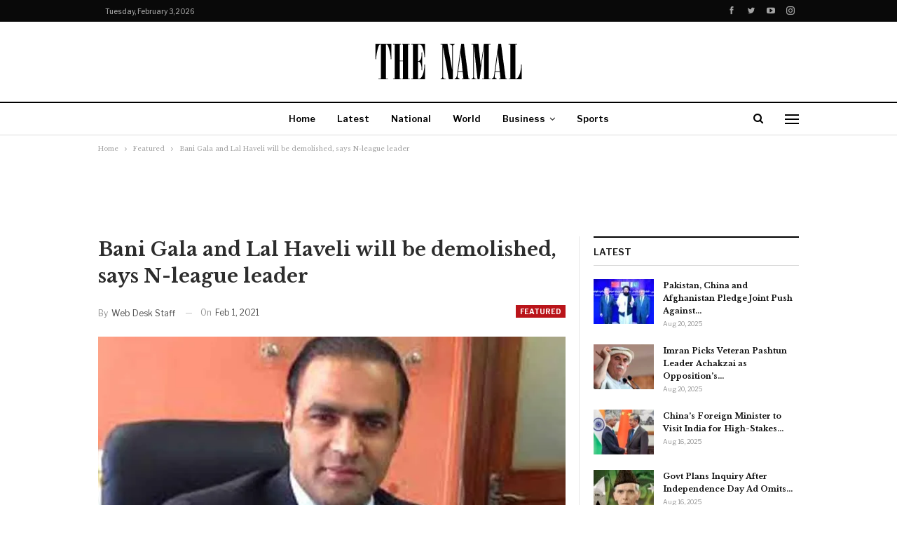

--- FILE ---
content_type: text/html; charset=UTF-8
request_url: https://thenamal.com/featured/bani-gala-and-lal-haveli-will-be-demolished-says-n-league-leader/
body_size: 24378
content:
	<!DOCTYPE html>
		<!--[if IE 8]>
	<html class="ie ie8" lang="en-US"> <![endif]-->
	<!--[if IE 9]>
	<html class="ie ie9" lang="en-US"> <![endif]-->
	<!--[if gt IE 9]><!-->
<html lang="en-US"> <!--<![endif]-->
	<head>
				<meta charset="UTF-8">
		<meta http-equiv="X-UA-Compatible" content="IE=edge">
		<meta name="viewport" content="width=device-width, initial-scale=1.0">
		<link rel="pingback" href="https://thenamal.com/xmlrpc.php"/>

		    <style>
        #wpadminbar #wp-admin-bar-p404_free_top_button .ab-icon:before {
            content: "\f103";
            color: red;
            top: 2px;
        }
    </style>
<meta name='robots' content='index, follow, max-image-preview:large, max-snippet:-1, max-video-preview:-1' />
	<style>img:is([sizes="auto" i], [sizes^="auto," i]) { contain-intrinsic-size: 3000px 1500px }</style>
	
	<!-- This site is optimized with the Yoast SEO plugin v25.4 - https://yoast.com/wordpress/plugins/seo/ -->
	<title>Bani Gala and Lal Haveli will be demolished, says N-league leader</title>
	<meta name="description" content="Bani Gala and Lal Haveli will be demolished, says N-league leader" />
	<link rel="canonical" href="https://thenamal.com/featured/bani-gala-and-lal-haveli-will-be-demolished-says-n-league-leader/" />
	<meta property="og:locale" content="en_US" />
	<meta property="og:type" content="article" />
	<meta property="og:title" content="Bani Gala and Lal Haveli will be demolished, says N-league leader" />
	<meta property="og:description" content="Bani Gala and Lal Haveli will be demolished, says N-league leader" />
	<meta property="og:url" content="https://thenamal.com/featured/bani-gala-and-lal-haveli-will-be-demolished-says-n-league-leader/" />
	<meta property="og:site_name" content="The Namal" />
	<meta property="article:publisher" content="https://www.facebook.com/Thenamalnews/" />
	<meta property="article:author" content="https://www.facebook.com/Thenamalnews/" />
	<meta property="article:published_time" content="2021-01-31T20:26:43+00:00" />
	<meta property="article:modified_time" content="2021-01-31T20:45:16+00:00" />
	<meta property="og:image" content="https://thenamal.com/wp-content/uploads/2021/02/abid-sher.jpg" />
	<meta property="og:image:width" content="700" />
	<meta property="og:image:height" content="400" />
	<meta property="og:image:type" content="image/jpeg" />
	<meta name="author" content="Web Desk Staff" />
	<meta name="twitter:card" content="summary_large_image" />
	<meta name="twitter:creator" content="@TheNamal" />
	<meta name="twitter:site" content="@TheNamal" />
	<meta name="twitter:label1" content="Written by" />
	<meta name="twitter:data1" content="Web Desk Staff" />
	<meta name="twitter:label2" content="Est. reading time" />
	<meta name="twitter:data2" content="1 minute" />
	<script type="application/ld+json" class="yoast-schema-graph">{"@context":"https://schema.org","@graph":[{"@type":"NewsArticle","@id":"https://thenamal.com/featured/bani-gala-and-lal-haveli-will-be-demolished-says-n-league-leader/#article","isPartOf":{"@id":"https://thenamal.com/featured/bani-gala-and-lal-haveli-will-be-demolished-says-n-league-leader/"},"author":{"name":"Web Desk Staff","@id":"https://thenamal.com/#/schema/person/6d7f66fb69cab288ee3c7bb70305cd48"},"headline":"Bani Gala and Lal Haveli will be demolished, says N-league leader","datePublished":"2021-01-31T20:26:43+00:00","dateModified":"2021-01-31T20:45:16+00:00","mainEntityOfPage":{"@id":"https://thenamal.com/featured/bani-gala-and-lal-haveli-will-be-demolished-says-n-league-leader/"},"wordCount":78,"publisher":{"@id":"https://thenamal.com/#organization"},"image":{"@id":"https://thenamal.com/featured/bani-gala-and-lal-haveli-will-be-demolished-says-n-league-leader/#primaryimage"},"thumbnailUrl":"https://thenamal.com/wp-content/uploads/2021/02/abid-sher.jpg","articleSection":["Featured"],"inLanguage":"en-US"},{"@type":"WebPage","@id":"https://thenamal.com/featured/bani-gala-and-lal-haveli-will-be-demolished-says-n-league-leader/","url":"https://thenamal.com/featured/bani-gala-and-lal-haveli-will-be-demolished-says-n-league-leader/","name":"Bani Gala and Lal Haveli will be demolished, says N-league leader","isPartOf":{"@id":"https://thenamal.com/#website"},"primaryImageOfPage":{"@id":"https://thenamal.com/featured/bani-gala-and-lal-haveli-will-be-demolished-says-n-league-leader/#primaryimage"},"image":{"@id":"https://thenamal.com/featured/bani-gala-and-lal-haveli-will-be-demolished-says-n-league-leader/#primaryimage"},"thumbnailUrl":"https://thenamal.com/wp-content/uploads/2021/02/abid-sher.jpg","datePublished":"2021-01-31T20:26:43+00:00","dateModified":"2021-01-31T20:45:16+00:00","description":"Bani Gala and Lal Haveli will be demolished, says N-league leader","breadcrumb":{"@id":"https://thenamal.com/featured/bani-gala-and-lal-haveli-will-be-demolished-says-n-league-leader/#breadcrumb"},"inLanguage":"en-US","potentialAction":[{"@type":"ReadAction","target":["https://thenamal.com/featured/bani-gala-and-lal-haveli-will-be-demolished-says-n-league-leader/"]}]},{"@type":"ImageObject","inLanguage":"en-US","@id":"https://thenamal.com/featured/bani-gala-and-lal-haveli-will-be-demolished-says-n-league-leader/#primaryimage","url":"https://thenamal.com/wp-content/uploads/2021/02/abid-sher.jpg","contentUrl":"https://thenamal.com/wp-content/uploads/2021/02/abid-sher.jpg","width":700,"height":400},{"@type":"BreadcrumbList","@id":"https://thenamal.com/featured/bani-gala-and-lal-haveli-will-be-demolished-says-n-league-leader/#breadcrumb","itemListElement":[{"@type":"ListItem","position":1,"name":"Home","item":"https://thenamal.com/"},{"@type":"ListItem","position":2,"name":"Bani Gala and Lal Haveli will be demolished, says N-league leader"}]},{"@type":"WebSite","@id":"https://thenamal.com/#website","url":"https://thenamal.com/","name":"The Namal","description":"A new approach to journalism","publisher":{"@id":"https://thenamal.com/#organization"},"potentialAction":[{"@type":"SearchAction","target":{"@type":"EntryPoint","urlTemplate":"https://thenamal.com/?s={search_term_string}"},"query-input":{"@type":"PropertyValueSpecification","valueRequired":true,"valueName":"search_term_string"}}],"inLanguage":"en-US"},{"@type":"Organization","@id":"https://thenamal.com/#organization","name":"The Namal","url":"https://thenamal.com/","logo":{"@type":"ImageObject","inLanguage":"en-US","@id":"https://thenamal.com/#/schema/logo/image/","url":"https://thenamal.com/wp-content/uploads/2020/12/the-namal.png","contentUrl":"https://thenamal.com/wp-content/uploads/2020/12/the-namal.png","width":288,"height":60,"caption":"The Namal"},"image":{"@id":"https://thenamal.com/#/schema/logo/image/"},"sameAs":["https://www.facebook.com/Thenamalnews/","https://x.com/TheNamal","https://www.instagram.com/thenamal_com/","https://pk.linkedin.com/in/the-namal-b9b489204","https://www.youtube.com/channel/UCBduWXBiYPvIRodsUTM8KkA"]},{"@type":"Person","@id":"https://thenamal.com/#/schema/person/6d7f66fb69cab288ee3c7bb70305cd48","name":"Web Desk Staff","image":{"@type":"ImageObject","inLanguage":"en-US","@id":"https://thenamal.com/#/schema/person/image/","url":"https://secure.gravatar.com/avatar/40e3f47186fa30dd62e6f92929a350d51b688fafebcb9a7d8edbc3df160f6091?s=96&d=mm&r=g","contentUrl":"https://secure.gravatar.com/avatar/40e3f47186fa30dd62e6f92929a350d51b688fafebcb9a7d8edbc3df160f6091?s=96&d=mm&r=g","caption":"Web Desk Staff"},"description":"Web Desk Staff stories are contributed by staff members with vast experience in multi-media journalism who monitor developments around the globe. The stories undergo editing and verification before being published. Email: info@thenamal.com Address: II Chundrigarh Road, Karachi, Pakistan Phone: +92 301 2082497","sameAs":["https://thenamal.com/","https://www.facebook.com/Thenamalnews/","https://x.com/TheNamal"],"url":"https://thenamal.com/author/admin/"}]}</script>
	<!-- / Yoast SEO plugin. -->


<link rel='dns-prefetch' href='//www.googletagmanager.com' />
<link rel='dns-prefetch' href='//fonts.googleapis.com' />
<link rel="alternate" type="application/rss+xml" title="The Namal &raquo; Feed" href="https://thenamal.com/feed/" />
<link rel="alternate" type="application/rss+xml" title="The Namal &raquo; Comments Feed" href="https://thenamal.com/comments/feed/" />
<script type="text/javascript">
/* <![CDATA[ */
window._wpemojiSettings = {"baseUrl":"https:\/\/s.w.org\/images\/core\/emoji\/15.1.0\/72x72\/","ext":".png","svgUrl":"https:\/\/s.w.org\/images\/core\/emoji\/15.1.0\/svg\/","svgExt":".svg","source":{"concatemoji":"https:\/\/thenamal.com\/wp-includes\/js\/wp-emoji-release.min.js?ver=230b69c030561bcac342b18306e7d671"}};
/*! This file is auto-generated */
!function(i,n){var o,s,e;function c(e){try{var t={supportTests:e,timestamp:(new Date).valueOf()};sessionStorage.setItem(o,JSON.stringify(t))}catch(e){}}function p(e,t,n){e.clearRect(0,0,e.canvas.width,e.canvas.height),e.fillText(t,0,0);var t=new Uint32Array(e.getImageData(0,0,e.canvas.width,e.canvas.height).data),r=(e.clearRect(0,0,e.canvas.width,e.canvas.height),e.fillText(n,0,0),new Uint32Array(e.getImageData(0,0,e.canvas.width,e.canvas.height).data));return t.every(function(e,t){return e===r[t]})}function u(e,t,n){switch(t){case"flag":return n(e,"\ud83c\udff3\ufe0f\u200d\u26a7\ufe0f","\ud83c\udff3\ufe0f\u200b\u26a7\ufe0f")?!1:!n(e,"\ud83c\uddfa\ud83c\uddf3","\ud83c\uddfa\u200b\ud83c\uddf3")&&!n(e,"\ud83c\udff4\udb40\udc67\udb40\udc62\udb40\udc65\udb40\udc6e\udb40\udc67\udb40\udc7f","\ud83c\udff4\u200b\udb40\udc67\u200b\udb40\udc62\u200b\udb40\udc65\u200b\udb40\udc6e\u200b\udb40\udc67\u200b\udb40\udc7f");case"emoji":return!n(e,"\ud83d\udc26\u200d\ud83d\udd25","\ud83d\udc26\u200b\ud83d\udd25")}return!1}function f(e,t,n){var r="undefined"!=typeof WorkerGlobalScope&&self instanceof WorkerGlobalScope?new OffscreenCanvas(300,150):i.createElement("canvas"),a=r.getContext("2d",{willReadFrequently:!0}),o=(a.textBaseline="top",a.font="600 32px Arial",{});return e.forEach(function(e){o[e]=t(a,e,n)}),o}function t(e){var t=i.createElement("script");t.src=e,t.defer=!0,i.head.appendChild(t)}"undefined"!=typeof Promise&&(o="wpEmojiSettingsSupports",s=["flag","emoji"],n.supports={everything:!0,everythingExceptFlag:!0},e=new Promise(function(e){i.addEventListener("DOMContentLoaded",e,{once:!0})}),new Promise(function(t){var n=function(){try{var e=JSON.parse(sessionStorage.getItem(o));if("object"==typeof e&&"number"==typeof e.timestamp&&(new Date).valueOf()<e.timestamp+604800&&"object"==typeof e.supportTests)return e.supportTests}catch(e){}return null}();if(!n){if("undefined"!=typeof Worker&&"undefined"!=typeof OffscreenCanvas&&"undefined"!=typeof URL&&URL.createObjectURL&&"undefined"!=typeof Blob)try{var e="postMessage("+f.toString()+"("+[JSON.stringify(s),u.toString(),p.toString()].join(",")+"));",r=new Blob([e],{type:"text/javascript"}),a=new Worker(URL.createObjectURL(r),{name:"wpTestEmojiSupports"});return void(a.onmessage=function(e){c(n=e.data),a.terminate(),t(n)})}catch(e){}c(n=f(s,u,p))}t(n)}).then(function(e){for(var t in e)n.supports[t]=e[t],n.supports.everything=n.supports.everything&&n.supports[t],"flag"!==t&&(n.supports.everythingExceptFlag=n.supports.everythingExceptFlag&&n.supports[t]);n.supports.everythingExceptFlag=n.supports.everythingExceptFlag&&!n.supports.flag,n.DOMReady=!1,n.readyCallback=function(){n.DOMReady=!0}}).then(function(){return e}).then(function(){var e;n.supports.everything||(n.readyCallback(),(e=n.source||{}).concatemoji?t(e.concatemoji):e.wpemoji&&e.twemoji&&(t(e.twemoji),t(e.wpemoji)))}))}((window,document),window._wpemojiSettings);
/* ]]> */
</script>
<style id='wp-emoji-styles-inline-css' type='text/css'>

	img.wp-smiley, img.emoji {
		display: inline !important;
		border: none !important;
		box-shadow: none !important;
		height: 1em !important;
		width: 1em !important;
		margin: 0 0.07em !important;
		vertical-align: -0.1em !important;
		background: none !important;
		padding: 0 !important;
	}
</style>
<link rel='stylesheet' id='wp-block-library-css' href='https://thenamal.com/wp-includes/css/dist/block-library/style.min.css?ver=230b69c030561bcac342b18306e7d671' type='text/css' media='all' />
<style id='classic-theme-styles-inline-css' type='text/css'>
/*! This file is auto-generated */
.wp-block-button__link{color:#fff;background-color:#32373c;border-radius:9999px;box-shadow:none;text-decoration:none;padding:calc(.667em + 2px) calc(1.333em + 2px);font-size:1.125em}.wp-block-file__button{background:#32373c;color:#fff;text-decoration:none}
</style>
<style id='global-styles-inline-css' type='text/css'>
:root{--wp--preset--aspect-ratio--square: 1;--wp--preset--aspect-ratio--4-3: 4/3;--wp--preset--aspect-ratio--3-4: 3/4;--wp--preset--aspect-ratio--3-2: 3/2;--wp--preset--aspect-ratio--2-3: 2/3;--wp--preset--aspect-ratio--16-9: 16/9;--wp--preset--aspect-ratio--9-16: 9/16;--wp--preset--color--black: #000000;--wp--preset--color--cyan-bluish-gray: #abb8c3;--wp--preset--color--white: #ffffff;--wp--preset--color--pale-pink: #f78da7;--wp--preset--color--vivid-red: #cf2e2e;--wp--preset--color--luminous-vivid-orange: #ff6900;--wp--preset--color--luminous-vivid-amber: #fcb900;--wp--preset--color--light-green-cyan: #7bdcb5;--wp--preset--color--vivid-green-cyan: #00d084;--wp--preset--color--pale-cyan-blue: #8ed1fc;--wp--preset--color--vivid-cyan-blue: #0693e3;--wp--preset--color--vivid-purple: #9b51e0;--wp--preset--gradient--vivid-cyan-blue-to-vivid-purple: linear-gradient(135deg,rgba(6,147,227,1) 0%,rgb(155,81,224) 100%);--wp--preset--gradient--light-green-cyan-to-vivid-green-cyan: linear-gradient(135deg,rgb(122,220,180) 0%,rgb(0,208,130) 100%);--wp--preset--gradient--luminous-vivid-amber-to-luminous-vivid-orange: linear-gradient(135deg,rgba(252,185,0,1) 0%,rgba(255,105,0,1) 100%);--wp--preset--gradient--luminous-vivid-orange-to-vivid-red: linear-gradient(135deg,rgba(255,105,0,1) 0%,rgb(207,46,46) 100%);--wp--preset--gradient--very-light-gray-to-cyan-bluish-gray: linear-gradient(135deg,rgb(238,238,238) 0%,rgb(169,184,195) 100%);--wp--preset--gradient--cool-to-warm-spectrum: linear-gradient(135deg,rgb(74,234,220) 0%,rgb(151,120,209) 20%,rgb(207,42,186) 40%,rgb(238,44,130) 60%,rgb(251,105,98) 80%,rgb(254,248,76) 100%);--wp--preset--gradient--blush-light-purple: linear-gradient(135deg,rgb(255,206,236) 0%,rgb(152,150,240) 100%);--wp--preset--gradient--blush-bordeaux: linear-gradient(135deg,rgb(254,205,165) 0%,rgb(254,45,45) 50%,rgb(107,0,62) 100%);--wp--preset--gradient--luminous-dusk: linear-gradient(135deg,rgb(255,203,112) 0%,rgb(199,81,192) 50%,rgb(65,88,208) 100%);--wp--preset--gradient--pale-ocean: linear-gradient(135deg,rgb(255,245,203) 0%,rgb(182,227,212) 50%,rgb(51,167,181) 100%);--wp--preset--gradient--electric-grass: linear-gradient(135deg,rgb(202,248,128) 0%,rgb(113,206,126) 100%);--wp--preset--gradient--midnight: linear-gradient(135deg,rgb(2,3,129) 0%,rgb(40,116,252) 100%);--wp--preset--font-size--small: 13px;--wp--preset--font-size--medium: 20px;--wp--preset--font-size--large: 36px;--wp--preset--font-size--x-large: 42px;--wp--preset--spacing--20: 0.44rem;--wp--preset--spacing--30: 0.67rem;--wp--preset--spacing--40: 1rem;--wp--preset--spacing--50: 1.5rem;--wp--preset--spacing--60: 2.25rem;--wp--preset--spacing--70: 3.38rem;--wp--preset--spacing--80: 5.06rem;--wp--preset--shadow--natural: 6px 6px 9px rgba(0, 0, 0, 0.2);--wp--preset--shadow--deep: 12px 12px 50px rgba(0, 0, 0, 0.4);--wp--preset--shadow--sharp: 6px 6px 0px rgba(0, 0, 0, 0.2);--wp--preset--shadow--outlined: 6px 6px 0px -3px rgba(255, 255, 255, 1), 6px 6px rgba(0, 0, 0, 1);--wp--preset--shadow--crisp: 6px 6px 0px rgba(0, 0, 0, 1);}:where(.is-layout-flex){gap: 0.5em;}:where(.is-layout-grid){gap: 0.5em;}body .is-layout-flex{display: flex;}.is-layout-flex{flex-wrap: wrap;align-items: center;}.is-layout-flex > :is(*, div){margin: 0;}body .is-layout-grid{display: grid;}.is-layout-grid > :is(*, div){margin: 0;}:where(.wp-block-columns.is-layout-flex){gap: 2em;}:where(.wp-block-columns.is-layout-grid){gap: 2em;}:where(.wp-block-post-template.is-layout-flex){gap: 1.25em;}:where(.wp-block-post-template.is-layout-grid){gap: 1.25em;}.has-black-color{color: var(--wp--preset--color--black) !important;}.has-cyan-bluish-gray-color{color: var(--wp--preset--color--cyan-bluish-gray) !important;}.has-white-color{color: var(--wp--preset--color--white) !important;}.has-pale-pink-color{color: var(--wp--preset--color--pale-pink) !important;}.has-vivid-red-color{color: var(--wp--preset--color--vivid-red) !important;}.has-luminous-vivid-orange-color{color: var(--wp--preset--color--luminous-vivid-orange) !important;}.has-luminous-vivid-amber-color{color: var(--wp--preset--color--luminous-vivid-amber) !important;}.has-light-green-cyan-color{color: var(--wp--preset--color--light-green-cyan) !important;}.has-vivid-green-cyan-color{color: var(--wp--preset--color--vivid-green-cyan) !important;}.has-pale-cyan-blue-color{color: var(--wp--preset--color--pale-cyan-blue) !important;}.has-vivid-cyan-blue-color{color: var(--wp--preset--color--vivid-cyan-blue) !important;}.has-vivid-purple-color{color: var(--wp--preset--color--vivid-purple) !important;}.has-black-background-color{background-color: var(--wp--preset--color--black) !important;}.has-cyan-bluish-gray-background-color{background-color: var(--wp--preset--color--cyan-bluish-gray) !important;}.has-white-background-color{background-color: var(--wp--preset--color--white) !important;}.has-pale-pink-background-color{background-color: var(--wp--preset--color--pale-pink) !important;}.has-vivid-red-background-color{background-color: var(--wp--preset--color--vivid-red) !important;}.has-luminous-vivid-orange-background-color{background-color: var(--wp--preset--color--luminous-vivid-orange) !important;}.has-luminous-vivid-amber-background-color{background-color: var(--wp--preset--color--luminous-vivid-amber) !important;}.has-light-green-cyan-background-color{background-color: var(--wp--preset--color--light-green-cyan) !important;}.has-vivid-green-cyan-background-color{background-color: var(--wp--preset--color--vivid-green-cyan) !important;}.has-pale-cyan-blue-background-color{background-color: var(--wp--preset--color--pale-cyan-blue) !important;}.has-vivid-cyan-blue-background-color{background-color: var(--wp--preset--color--vivid-cyan-blue) !important;}.has-vivid-purple-background-color{background-color: var(--wp--preset--color--vivid-purple) !important;}.has-black-border-color{border-color: var(--wp--preset--color--black) !important;}.has-cyan-bluish-gray-border-color{border-color: var(--wp--preset--color--cyan-bluish-gray) !important;}.has-white-border-color{border-color: var(--wp--preset--color--white) !important;}.has-pale-pink-border-color{border-color: var(--wp--preset--color--pale-pink) !important;}.has-vivid-red-border-color{border-color: var(--wp--preset--color--vivid-red) !important;}.has-luminous-vivid-orange-border-color{border-color: var(--wp--preset--color--luminous-vivid-orange) !important;}.has-luminous-vivid-amber-border-color{border-color: var(--wp--preset--color--luminous-vivid-amber) !important;}.has-light-green-cyan-border-color{border-color: var(--wp--preset--color--light-green-cyan) !important;}.has-vivid-green-cyan-border-color{border-color: var(--wp--preset--color--vivid-green-cyan) !important;}.has-pale-cyan-blue-border-color{border-color: var(--wp--preset--color--pale-cyan-blue) !important;}.has-vivid-cyan-blue-border-color{border-color: var(--wp--preset--color--vivid-cyan-blue) !important;}.has-vivid-purple-border-color{border-color: var(--wp--preset--color--vivid-purple) !important;}.has-vivid-cyan-blue-to-vivid-purple-gradient-background{background: var(--wp--preset--gradient--vivid-cyan-blue-to-vivid-purple) !important;}.has-light-green-cyan-to-vivid-green-cyan-gradient-background{background: var(--wp--preset--gradient--light-green-cyan-to-vivid-green-cyan) !important;}.has-luminous-vivid-amber-to-luminous-vivid-orange-gradient-background{background: var(--wp--preset--gradient--luminous-vivid-amber-to-luminous-vivid-orange) !important;}.has-luminous-vivid-orange-to-vivid-red-gradient-background{background: var(--wp--preset--gradient--luminous-vivid-orange-to-vivid-red) !important;}.has-very-light-gray-to-cyan-bluish-gray-gradient-background{background: var(--wp--preset--gradient--very-light-gray-to-cyan-bluish-gray) !important;}.has-cool-to-warm-spectrum-gradient-background{background: var(--wp--preset--gradient--cool-to-warm-spectrum) !important;}.has-blush-light-purple-gradient-background{background: var(--wp--preset--gradient--blush-light-purple) !important;}.has-blush-bordeaux-gradient-background{background: var(--wp--preset--gradient--blush-bordeaux) !important;}.has-luminous-dusk-gradient-background{background: var(--wp--preset--gradient--luminous-dusk) !important;}.has-pale-ocean-gradient-background{background: var(--wp--preset--gradient--pale-ocean) !important;}.has-electric-grass-gradient-background{background: var(--wp--preset--gradient--electric-grass) !important;}.has-midnight-gradient-background{background: var(--wp--preset--gradient--midnight) !important;}.has-small-font-size{font-size: var(--wp--preset--font-size--small) !important;}.has-medium-font-size{font-size: var(--wp--preset--font-size--medium) !important;}.has-large-font-size{font-size: var(--wp--preset--font-size--large) !important;}.has-x-large-font-size{font-size: var(--wp--preset--font-size--x-large) !important;}
:where(.wp-block-post-template.is-layout-flex){gap: 1.25em;}:where(.wp-block-post-template.is-layout-grid){gap: 1.25em;}
:where(.wp-block-columns.is-layout-flex){gap: 2em;}:where(.wp-block-columns.is-layout-grid){gap: 2em;}
:root :where(.wp-block-pullquote){font-size: 1.5em;line-height: 1.6;}
</style>
<link rel='stylesheet' id='gn-frontend-gnfollow-style-css' href='https://thenamal.com/wp-content/plugins/gn-publisher/assets/css/gn-frontend-gnfollow.min.css?ver=1.5.22' type='text/css' media='all' />
<style id='akismet-widget-style-inline-css' type='text/css'>

			.a-stats {
				--akismet-color-mid-green: #357b49;
				--akismet-color-white: #fff;
				--akismet-color-light-grey: #f6f7f7;

				max-width: 350px;
				width: auto;
			}

			.a-stats * {
				all: unset;
				box-sizing: border-box;
			}

			.a-stats strong {
				font-weight: 600;
			}

			.a-stats a.a-stats__link,
			.a-stats a.a-stats__link:visited,
			.a-stats a.a-stats__link:active {
				background: var(--akismet-color-mid-green);
				border: none;
				box-shadow: none;
				border-radius: 8px;
				color: var(--akismet-color-white);
				cursor: pointer;
				display: block;
				font-family: -apple-system, BlinkMacSystemFont, 'Segoe UI', 'Roboto', 'Oxygen-Sans', 'Ubuntu', 'Cantarell', 'Helvetica Neue', sans-serif;
				font-weight: 500;
				padding: 12px;
				text-align: center;
				text-decoration: none;
				transition: all 0.2s ease;
			}

			/* Extra specificity to deal with TwentyTwentyOne focus style */
			.widget .a-stats a.a-stats__link:focus {
				background: var(--akismet-color-mid-green);
				color: var(--akismet-color-white);
				text-decoration: none;
			}

			.a-stats a.a-stats__link:hover {
				filter: brightness(110%);
				box-shadow: 0 4px 12px rgba(0, 0, 0, 0.06), 0 0 2px rgba(0, 0, 0, 0.16);
			}

			.a-stats .count {
				color: var(--akismet-color-white);
				display: block;
				font-size: 1.5em;
				line-height: 1.4;
				padding: 0 13px;
				white-space: nowrap;
			}
		
</style>
<link rel='stylesheet' id='better-framework-main-fonts-css' href='https://fonts.googleapis.com/css?family=Libre+Baskerville:400,700%7CLibre+Franklin:400,700,600,500&#038;display=swap' type='text/css' media='all' />
<script type="text/javascript" src="https://thenamal.com/wp-includes/js/jquery/jquery.min.js?ver=3.7.1" id="jquery-core-js"></script>
<script type="text/javascript" src="https://thenamal.com/wp-includes/js/jquery/jquery-migrate.min.js?ver=3.4.1" id="jquery-migrate-js"></script>
<!--[if lt IE 9]>
<script type="text/javascript" src="https://thenamal.com/wp-content/themes/publisher-7.7-RC7-Final/includes/libs/better-framework/assets/js/html5shiv.min.js?ver=3.15.0" id="bf-html5shiv-js"></script>
<![endif]-->
<!--[if lt IE 9]>
<script type="text/javascript" src="https://thenamal.com/wp-content/themes/publisher-7.7-RC7-Final/includes/libs/better-framework/assets/js/respond.min.js?ver=3.15.0" id="bf-respond-js"></script>
<![endif]-->

<!-- Google tag (gtag.js) snippet added by Site Kit -->

<!-- Google Analytics snippet added by Site Kit -->
<script type="text/javascript" src="https://www.googletagmanager.com/gtag/js?id=GT-T533SDDW" id="google_gtagjs-js" async></script>
<script type="text/javascript" id="google_gtagjs-js-after">
/* <![CDATA[ */
window.dataLayer = window.dataLayer || [];function gtag(){dataLayer.push(arguments);}
gtag("set","linker",{"domains":["thenamal.com"]});
gtag("js", new Date());
gtag("set", "developer_id.dZTNiMT", true);
gtag("config", "GT-T533SDDW");
 window._googlesitekit = window._googlesitekit || {}; window._googlesitekit.throttledEvents = []; window._googlesitekit.gtagEvent = (name, data) => { var key = JSON.stringify( { name, data } ); if ( !! window._googlesitekit.throttledEvents[ key ] ) { return; } window._googlesitekit.throttledEvents[ key ] = true; setTimeout( () => { delete window._googlesitekit.throttledEvents[ key ]; }, 5 ); gtag( "event", name, { ...data, event_source: "site-kit" } ); }; 
/* ]]> */
</script>

<!-- End Google tag (gtag.js) snippet added by Site Kit -->
<link rel="https://api.w.org/" href="https://thenamal.com/wp-json/" /><link rel="alternate" title="JSON" type="application/json" href="https://thenamal.com/wp-json/wp/v2/posts/12714" /><link rel="alternate" title="oEmbed (JSON)" type="application/json+oembed" href="https://thenamal.com/wp-json/oembed/1.0/embed?url=https%3A%2F%2Fthenamal.com%2Ffeatured%2Fbani-gala-and-lal-haveli-will-be-demolished-says-n-league-leader%2F" />
<link rel="alternate" title="oEmbed (XML)" type="text/xml+oembed" href="https://thenamal.com/wp-json/oembed/1.0/embed?url=https%3A%2F%2Fthenamal.com%2Ffeatured%2Fbani-gala-and-lal-haveli-will-be-demolished-says-n-league-leader%2F&#038;format=xml" />
			<link rel="amphtml" href="https://thenamal.com/amp/featured/bani-gala-and-lal-haveli-will-be-demolished-says-n-league-leader/"/>
			<meta name="generator" content="Site Kit by Google 1.156.0" /><meta name="ezoic-site-verification" content="EnLp81yyoQjSoN9euV9xMVnjpD0r5A" />
<meta name="google-site-verification" content="wNonxIbEJQQh7MAn2IhxlduP5p-QY3-R1CtMTl7668I" />
<script async custom-element="amp-ad" src="https://cdn.ampproject.org/v0/amp-ad-0.1.js"></script>
<script type="text/javascript">
  window._taboola = window._taboola || [];
  _taboola.push({article:'auto'});
  !function (e, f, u, i) {
    if (!document.getElementById(i)){
      e.async = 1;
      e.src = u;
      e.id = i;
      f.parentNode.insertBefore(e, f);
    }
  }(document.createElement('script'),
  document.getElementsByTagName('script')[0],
  '//cdn.taboola.com/libtrc/thenamal/loader.js',
  'tb_loader_script');
  if(window.performance && typeof window.performance.mark == 'function')
    {window.performance.mark('tbl_ic');}
</script>			<link rel="shortcut icon" href="https://thenamal.com/wp-content/uploads/2019/04/favicon.png">			<link rel="apple-touch-icon" href="https://thenamal.com/wp-content/uploads/2020/05/Apple-iPhone-Icon.png">			<link rel="apple-touch-icon" sizes="114x114" href="https://thenamal.com/wp-content/uploads/2020/05/Apple-iPhone-Retina-Icon.png">			<link rel="apple-touch-icon" sizes="72x72" href="https://thenamal.com/wp-content/uploads/2020/05/Apple-iPad-Icon.png">			<link rel="apple-touch-icon" sizes="144x144" href="https://thenamal.com/wp-content/uploads/2020/05/Apple-iPad-Retina-Icon.png"><meta name="google-site-verification" content="VNdg4jYwx_hqauTHBYukVcl0WUP3dYI0tvGqTA1ZOGs">
<!-- Google AdSense meta tags added by Site Kit -->
<meta name="google-adsense-platform-account" content="ca-host-pub-2644536267352236">
<meta name="google-adsense-platform-domain" content="sitekit.withgoogle.com">
<!-- End Google AdSense meta tags added by Site Kit -->
      <meta name="onesignal" content="wordpress-plugin"/>
            <script>

      window.OneSignalDeferred = window.OneSignalDeferred || [];

      OneSignalDeferred.push(function(OneSignal) {
        var oneSignal_options = {};
        window._oneSignalInitOptions = oneSignal_options;

        oneSignal_options['serviceWorkerParam'] = { scope: '/' };
oneSignal_options['serviceWorkerPath'] = 'OneSignalSDKWorker.js.php';

        OneSignal.Notifications.setDefaultUrl("https://thenamal.com");

        oneSignal_options['wordpress'] = true;
oneSignal_options['appId'] = 'ab82d045-62a9-4206-9d16-baeee68f9d21';
oneSignal_options['allowLocalhostAsSecureOrigin'] = true;
oneSignal_options['welcomeNotification'] = { };
oneSignal_options['welcomeNotification']['title'] = "";
oneSignal_options['welcomeNotification']['message'] = "";
oneSignal_options['path'] = "https://thenamal.com/wp-content/plugins/onesignal-free-web-push-notifications/sdk_files/";
oneSignal_options['promptOptions'] = { };
oneSignal_options['notifyButton'] = { };
oneSignal_options['notifyButton']['enable'] = true;
oneSignal_options['notifyButton']['position'] = 'bottom-left';
oneSignal_options['notifyButton']['theme'] = 'default';
oneSignal_options['notifyButton']['size'] = 'medium';
oneSignal_options['notifyButton']['showCredit'] = true;
oneSignal_options['notifyButton']['text'] = {};
              OneSignal.init(window._oneSignalInitOptions);
              OneSignal.Slidedown.promptPush()      });

      function documentInitOneSignal() {
        var oneSignal_elements = document.getElementsByClassName("OneSignal-prompt");

        var oneSignalLinkClickHandler = function(event) { OneSignal.Notifications.requestPermission(); event.preventDefault(); };        for(var i = 0; i < oneSignal_elements.length; i++)
          oneSignal_elements[i].addEventListener('click', oneSignalLinkClickHandler, false);
      }

      if (document.readyState === 'complete') {
           documentInitOneSignal();
      }
      else {
           window.addEventListener("load", function(event){
               documentInitOneSignal();
          });
      }
    </script>
<meta name="generator" content="Powered by WPBakery Page Builder - drag and drop page builder for WordPress."/>
<link rel='stylesheet' id='bf-minifed-css-1' href='https://thenamal.com/wp-content/bs-booster-cache/468ac50c586f5beca815e4e57e23932f.css' type='text/css' media='all' />
<link rel='stylesheet' id='7.11.0-1750517798' href='https://thenamal.com/wp-content/bs-booster-cache/86df8df841079fc5590bcd27bed0195d.css' type='text/css' media='all' />
<link rel="icon" href="https://thenamal.com/wp-content/uploads/2019/02/cropped-thenamal-site-icon-1-32x32.jpg" sizes="32x32" />
<link rel="icon" href="https://thenamal.com/wp-content/uploads/2019/02/cropped-thenamal-site-icon-1-192x192.jpg" sizes="192x192" />
<link rel="apple-touch-icon" href="https://thenamal.com/wp-content/uploads/2019/02/cropped-thenamal-site-icon-1-180x180.jpg" />
<meta name="msapplication-TileImage" content="https://thenamal.com/wp-content/uploads/2019/02/cropped-thenamal-site-icon-1-270x270.jpg" />
<noscript><style> .wpb_animate_when_almost_visible { opacity: 1; }</style></noscript>	</head>

<body data-rsssl=1 class="wp-singular post-template-default single single-post postid-12714 single-format-video wp-theme-publisher-77-RC7-Final bs-theme bs-publisher bs-publisher-newspaper ltr close-rh page-layout-2-col page-layout-2-col-right full-width active-sticky-sidebar main-menu-sticky-smart main-menu-out-full-width active-ajax-search single-prim-cat-959 single-cat-959  wpb-js-composer js-comp-ver-6.7.0 vc_responsive bs-ll-d" dir="ltr">
<div class="off-canvas-overlay"></div>
<div class="off-canvas-container left skin-white">
	<div class="off-canvas-inner">
		<span class="canvas-close"><i></i></span>
					<div class="off-canvas-header">
									<div class="logo">

						<a href="https://thenamal.com/">
							<img src="https://thenamal.com/wp-content/uploads/2020/12/the-namal.png"
							     alt="The Namal">
						</a>
					</div>
									<div class="site-description">A new approach to journalism</div>
			</div>
						<div class="off-canvas-menu">
				<div class="off-canvas-menu-fallback"></div>
			</div>
						<div class="off_canvas_footer">
				<div class="off_canvas_footer-info entry-content">
					<p><br data-mce-bogus="1"></p>
				</div>
			</div>
				</div>
</div>
	<header id="header" class="site-header header-style-1 full-width" itemscope="itemscope" itemtype="https://schema.org/WPHeader">
		<section class="topbar topbar-style-1 hidden-xs hidden-xs">
	<div class="content-wrap">
		<div class="container">
			<div class="topbar-inner clearfix">

									<div class="section-links">
								<div  class="  better-studio-shortcode bsc-clearfix better-social-counter style-button not-colored in-4-col">
						<ul class="social-list bsc-clearfix"><li class="social-item facebook"><a href = "https://www.facebook.com/Thenamalnews" target = "_blank" > <i class="item-icon bsfi-facebook" ></i><span class="item-title" > Likes </span> </a> </li> <li class="social-item twitter"><a href = "https://twitter.com/TheNamal" target = "_blank" > <i class="item-icon bsfi-twitter" ></i><span class="item-title" > Followers </span> </a> </li> <li class="social-item youtube"><a href = "https://youtube.com/channel/UCBduWXBiYPvIRodsUTM8KkA" target = "_blank" > <i class="item-icon bsfi-youtube" ></i><span class="item-title" > Subscribers </span> </a> </li> <li class="social-item instagram"><a href = "https://instagram.com/thenamal_com" target = "_blank" > <i class="item-icon bsfi-instagram" ></i><span class="item-title" > Followers </span> </a> </li> 			</ul>
		</div>
							</div>
				
				<div class="section-menu">
						<div id="menu-top" class="menu top-menu-wrapper" role="navigation" itemscope="itemscope" itemtype="https://schema.org/SiteNavigationElement">
		<nav class="top-menu-container">

			<ul id="top-navigation" class="top-menu menu clearfix bsm-pure">
									<li id="topbar-date" class="menu-item menu-item-date">
					<span
						class="topbar-date">Tuesday, February 3, 2026</span>
					</li>
								</ul>

		</nav>
	</div>
				</div>
			</div>
		</div>
	</div>
</section>
		<div class="header-inner">
			<div class="content-wrap">
				<div class="container">
					<div id="site-branding" class="site-branding">
	<p  id="site-title" class="logo h1 img-logo">
	<a href="https://thenamal.com/" itemprop="url" rel="home">
					<img id="site-logo" src="https://thenamal.com/wp-content/uploads/2020/12/the-namal.png"
			     alt="The Namal"  />

			<span class="site-title">The Namal - A new approach to journalism</span>
				</a>
</p>
</div><!-- .site-branding -->
				</div>

			</div>
		</div>
		<div id="menu-main" class="menu main-menu-wrapper show-search-item show-off-canvas menu-actions-btn-width-2" role="navigation" itemscope="itemscope" itemtype="https://schema.org/SiteNavigationElement">
	<div class="main-menu-inner">
		<div class="content-wrap">
			<div class="container">

				<nav class="main-menu-container">
					<ul id="main-navigation" class="main-menu menu bsm-pure clearfix">
						<li id="menu-item-493" class="menu-item menu-item-type-custom menu-item-object-custom menu-item-home better-anim-fade menu-item-493"><a href="https://thenamal.com">Home</a></li>
<li id="menu-item-8792" class="menu-item menu-item-type-taxonomy menu-item-object-category menu-term-116 better-anim-fade menu-item-8792"><a href="https://thenamal.com/latest/">Latest</a></li>
<li id="menu-item-8793" class="menu-item menu-item-type-taxonomy menu-item-object-category menu-term-14 better-anim-fade menu-item-8793"><a href="https://thenamal.com/national/">National</a></li>
<li id="menu-item-8795" class="menu-item menu-item-type-taxonomy menu-item-object-category menu-term-40 better-anim-fade menu-item-8795"><a href="https://thenamal.com/world/">World</a></li>
<li id="menu-item-1988" class="menu-item menu-item-type-taxonomy menu-item-object-category menu-item-has-children menu-term-993 better-anim-fade menu-item-1988"><a href="https://thenamal.com/business/">Business</a>
<ul class="sub-menu">
	<li id="menu-item-14048" class="menu-item menu-item-type-post_type menu-item-object-page menu-item-has-children better-anim-fade menu-item-14048"><a href="https://thenamal.com/currency-converter/">Currency Converter Calculator</a>
	<ul class="sub-menu">
		<li id="menu-item-14233" class="menu-item menu-item-type-post_type menu-item-object-page better-anim-fade menu-item-14233"><a href="https://thenamal.com/currency-converter/us-dollar-to-pkr-converter-calculator/">US Dollar to PKR</a></li>
		<li id="menu-item-14234" class="menu-item menu-item-type-post_type menu-item-object-page better-anim-fade menu-item-14234"><a href="https://thenamal.com/currency-converter/cad-to-pkr/">Canada Currency Rate</a></li>
		<li id="menu-item-14235" class="menu-item menu-item-type-post_type menu-item-object-page better-anim-fade menu-item-14235"><a href="https://thenamal.com/currency-converter/euro-to-pkr/">Euro Currency Rate</a></li>
		<li id="menu-item-14237" class="menu-item menu-item-type-post_type menu-item-object-page better-anim-fade menu-item-14237"><a href="https://thenamal.com/currency-converter/kazakhstan-currency-to-pkr/">Kazakhstan Currency to PKR</a></li>
		<li id="menu-item-14238" class="menu-item menu-item-type-post_type menu-item-object-page better-anim-fade menu-item-14238"><a href="https://thenamal.com/currency-converter/turkey-currency-to-pkr/">Turkey Currency to PKR</a></li>
		<li id="menu-item-14240" class="menu-item menu-item-type-post_type menu-item-object-page better-anim-fade menu-item-14240"><a href="https://thenamal.com/currency-converter/tanzania-currency-to-pkr/">Tanzania Currency to PKR</a></li>
		<li id="menu-item-14242" class="menu-item menu-item-type-post_type menu-item-object-page better-anim-fade menu-item-14242"><a href="https://thenamal.com/currency-converter/tunisia-currency-to-pkr/">Tunisia Currency to PKR</a></li>
		<li id="menu-item-14239" class="menu-item menu-item-type-post_type menu-item-object-page better-anim-fade menu-item-14239"><a href="https://thenamal.com/currency-converter/algeria-currency-to-pkr/">Algeria Currency to PKR</a></li>
		<li id="menu-item-14241" class="menu-item menu-item-type-post_type menu-item-object-page better-anim-fade menu-item-14241"><a href="https://thenamal.com/currency-converter/afghan-currency-to-pkr/">Afghan Currency to PKR</a></li>
		<li id="menu-item-14236" class="menu-item menu-item-type-post_type menu-item-object-page better-anim-fade menu-item-14236"><a href="https://thenamal.com/currency-converter/pi-to-pkr/">PI Currency Rate</a></li>
		<li id="menu-item-14232" class="menu-item menu-item-type-post_type menu-item-object-page better-anim-fade menu-item-14232"><a href="https://thenamal.com/oanda-to-pkr/">Oanda Currency Converter</a></li>
	</ul>
</li>
</ul>
</li>
<li id="menu-item-8796" class="menu-item menu-item-type-taxonomy menu-item-object-category menu-term-38 better-anim-fade menu-item-8796"><a href="https://thenamal.com/sports/">Sports</a></li>
					</ul><!-- #main-navigation -->
											<div class="menu-action-buttons width-2">
															<div class="off-canvas-menu-icon-container off-icon-left">
									<div class="off-canvas-menu-icon">
										<div class="off-canvas-menu-icon-el"></div>
									</div>
								</div>
																<div class="search-container close">
									<span class="search-handler"><i class="fa fa-search"></i></span>

									<div class="search-box clearfix">
										<form role="search" method="get" class="search-form clearfix" action="https://thenamal.com">
	<input type="search" class="search-field"
	       placeholder="Search..."
	       value="" name="s"
	       title="Search for:"
	       autocomplete="off">
	<input type="submit" class="search-submit" value="Search">
</form><!-- .search-form -->
									</div>
								</div>
														</div>
										</nav><!-- .main-menu-container -->

			</div>
		</div>
	</div>
</div><!-- .menu -->	</header><!-- .header -->
	<div class="rh-header clearfix light deferred-block-exclude">
		<div class="rh-container clearfix">

			<div class="menu-container close">
				<span class="menu-handler"><span class="lines"></span></span>
			</div><!-- .menu-container -->

			<div class="logo-container rh-img-logo">
				<a href="https://thenamal.com/" itemprop="url" rel="home">
											<img src="https://thenamal.com/wp-content/uploads/2020/12/the-namal.png"
						     alt="The Namal"  />				</a>
			</div><!-- .logo-container -->
		</div><!-- .rh-container -->
	</div><!-- .rh-header -->
		<div class="main-wrap content-main-wrap">
		<nav role="navigation" aria-label="Breadcrumbs" class="bf-breadcrumb clearfix bc-top-style"><div class="container bf-breadcrumb-container"><ul class="bf-breadcrumb-items" itemscope itemtype="http://schema.org/BreadcrumbList"><meta name="numberOfItems" content="3" /><meta name="itemListOrder" content="Ascending" /><li itemprop="itemListElement" itemscope itemtype="http://schema.org/ListItem" class="bf-breadcrumb-item bf-breadcrumb-begin"><a itemprop="item" href="https://thenamal.com" rel="home"><span itemprop="name">Home</span></a><meta itemprop="position" content="1" /></li><li itemprop="itemListElement" itemscope itemtype="http://schema.org/ListItem" class="bf-breadcrumb-item"><a itemprop="item" href="https://thenamal.com/featured/" ><span itemprop="name">Featured</span></a><meta itemprop="position" content="2" /></li><li itemprop="itemListElement" itemscope itemtype="http://schema.org/ListItem" class="bf-breadcrumb-item bf-breadcrumb-end"><span itemprop="name">Bani Gala and Lal Haveli will be demolished, says N-league leader</span><meta itemprop="item" content="https://thenamal.com/featured/bani-gala-and-lal-haveli-will-be-demolished-says-n-league-leader/"/><meta itemprop="position" content="3" /></li></ul></div></nav><div class="container adcontainer"><div class="nmgopjxh nmgopjxh-after-header nmgopjxh-pubadban nmgopjxh-show-desktop nmgopjxh-show-tablet-portrait nmgopjxh-show-tablet-landscape nmgopjxh-show-phone nmgopjxh-loc-header_after nmgopjxh-align-center nmgopjxh-column-1 nmgopjxh-clearfix no-bg-box-model"><div id="nmgopjxh-7764-76866798" class="nmgopjxh-container nmgopjxh-type-code " itemscope="" itemtype="https://schema.org/WPAdBlock" data-adid="7764" data-type="code"><div id="nmgopjxh-7764-76866798-place"></div><script src="//pagead2.googlesyndication.com/pagead/js/adsbygoogle.js"></script><script type="text/javascript">var betterads_screen_width = document.body.clientWidth;betterads_el = document.getElementById('nmgopjxh-7764-76866798');             if (betterads_el.getBoundingClientRect().width) {     betterads_el_width_raw = betterads_el_width = betterads_el.getBoundingClientRect().width;    } else {     betterads_el_width_raw = betterads_el_width = betterads_el.offsetWidth;    }        var size = ["125", "125"];    if ( betterads_el_width >= 728 )      betterads_el_width = ["728", "90"];    else if ( betterads_el_width >= 468 )     betterads_el_width = ["468", "60"];    else if ( betterads_el_width >= 336 )     betterads_el_width = ["336", "280"];    else if ( betterads_el_width >= 300 )     betterads_el_width = ["300", "250"];    else if ( betterads_el_width >= 250 )     betterads_el_width = ["250", "250"];    else if ( betterads_el_width >= 200 )     betterads_el_width = ["200", "200"];    else if ( betterads_el_width >= 180 )     betterads_el_width = ["180", "150"]; if ( betterads_screen_width >= 1140 ) { document.getElementById('nmgopjxh-7764-76866798-place').innerHTML = '<ins class="adsbygoogle" style="display:inline-block;width:' + betterads_el_width[0] + 'px;height:' + betterads_el_width[1] + 'px"  data-ad-client="ca-pub-1656652670237846"  data-ad-slot="1134475668" ></ins>';         (adsbygoogle = window.adsbygoogle || []).push({});}else if ( betterads_screen_width >= 1019  && betterads_screen_width < 1140 ) { document.getElementById('nmgopjxh-7764-76866798-place').innerHTML = '<ins class="adsbygoogle" style="display:inline-block;width:' + betterads_el_width[0] + 'px;height:' + betterads_el_width[1] + 'px"  data-ad-client="ca-pub-1656652670237846"  data-ad-slot="1134475668" ></ins>';         (adsbygoogle = window.adsbygoogle || []).push({});}else if ( betterads_screen_width >= 768  && betterads_screen_width < 1019 ) {          document.getElementById('nmgopjxh-7764-76866798-place').innerHTML = '<ins class="adsbygoogle" style="display:inline-block;width:320px;height:100px"  data-ad-client="ca-pub-1656652670237846"  data-ad-slot="1134475668" ></ins>';          (adsbygoogle = window.adsbygoogle || []).push({});         }else if ( betterads_screen_width < 768 ) {          document.getElementById('nmgopjxh-7764-76866798-place').innerHTML = '<ins class="adsbygoogle" style="display:inline-block;width:320px;height:100px"  data-ad-client="ca-pub-1656652670237846"  data-ad-slot="1134475668" ></ins>';          (adsbygoogle = window.adsbygoogle || []).push({});         }</script></div></div></div><div class="content-wrap">
		<main id="content" class="content-container">

		<div class="container layout-2-col layout-2-col-1 layout-right-sidebar layout-bc-before post-template-1">
			<div class="row main-section">
										<div class="col-sm-8 content-column">
								<div class="single-container">
		<article id="post-12714" class="post-12714 post type-post status-publish format-video has-post-thumbnail  category-featured post_format-post-format-video single-post-content has-thumbnail">
						<div class="post-header post-tp-1-header">
									<h1 class="single-post-title">
						<span class="post-title" itemprop="headline">Bani Gala and Lal Haveli will be demolished, says N-league leader</span></h1>
										<div class="post-meta-wrap clearfix">
						<div class="term-badges "><span class="term-badge term-959"><a href="https://thenamal.com/featured/">Featured</a></span></div><div class="post-meta single-post-meta">
			<a href="https://thenamal.com/author/admin/"
		   title="Browse Author Articles"
		   class="post-author-a post-author-avatar">
			<span class="post-author-name">By <b>Web Desk Staff</b></span>		</a>
					<span class="time"><time class="post-published updated"
			                         datetime="2021-02-01T01:26:43+05:00">On <b>Feb 1, 2021</b></time></span>
			</div>
					</div>
									<div class="single-featured">
					<img  src="https://thenamal.com/wp-content/uploads/2021/02/abid-sher.jpg" width="700" height="400" alt="">				</div>
			</div>
					<div class="post-share single-post-share top-share clearfix style-1">
			<div class="post-share-btn-group">
							</div>
						<div class="share-handler-wrap ">
				<span class="share-handler post-share-btn rank-default">
					<i class="bf-icon  fa fa-share-alt"></i>						<b class="text">Share</b>
										</span>
				<span class="social-item facebook"><a href="https://www.facebook.com/sharer.php?u=https%3A%2F%2Fthenamal.com%2Ffeatured%2Fbani-gala-and-lal-haveli-will-be-demolished-says-n-league-leader%2F" target="_blank" rel="nofollow noreferrer" class="bs-button-el" onclick="window.open(this.href, 'share-facebook','left=50,top=50,width=600,height=320,toolbar=0'); return false;"><span class="icon"><i class="bf-icon fa fa-facebook"></i></span></a></span><span class="social-item twitter"><a href="https://twitter.com/share?text=Bani Gala and Lal Haveli will be demolished, says N-league leader @TheNamal&url=https%3A%2F%2Fthenamal.com%2Ffeatured%2Fbani-gala-and-lal-haveli-will-be-demolished-says-n-league-leader%2F" target="_blank" rel="nofollow noreferrer" class="bs-button-el" onclick="window.open(this.href, 'share-twitter','left=50,top=50,width=600,height=320,toolbar=0'); return false;"><span class="icon"><i class="bf-icon fa fa-twitter"></i></span></a></span><span class="social-item reddit"><a href="https://reddit.com/submit?url=https%3A%2F%2Fthenamal.com%2Ffeatured%2Fbani-gala-and-lal-haveli-will-be-demolished-says-n-league-leader%2F&title=Bani Gala and Lal Haveli will be demolished, says N-league leader" target="_blank" rel="nofollow noreferrer" class="bs-button-el" onclick="window.open(this.href, 'share-reddit','left=50,top=50,width=600,height=320,toolbar=0'); return false;"><span class="icon"><i class="bf-icon fa fa-reddit-alien"></i></span></a></span><span class="social-item whatsapp"><a href="whatsapp://send?text=Bani Gala and Lal Haveli will be demolished, says N-league leader %0A%0A https%3A%2F%2Fthenamal.com%2Ffeatured%2Fbani-gala-and-lal-haveli-will-be-demolished-says-n-league-leader%2F" target="_blank" rel="nofollow noreferrer" class="bs-button-el" onclick="window.open(this.href, 'share-whatsapp','left=50,top=50,width=600,height=320,toolbar=0'); return false;"><span class="icon"><i class="bf-icon fa fa-whatsapp"></i></span></a></span><span class="social-item pinterest"><a href="https://pinterest.com/pin/create/button/?url=https%3A%2F%2Fthenamal.com%2Ffeatured%2Fbani-gala-and-lal-haveli-will-be-demolished-says-n-league-leader%2F&media=https://thenamal.com/wp-content/uploads/2021/02/abid-sher.jpg&description=Bani Gala and Lal Haveli will be demolished, says N-league leader" target="_blank" rel="nofollow noreferrer" class="bs-button-el" onclick="window.open(this.href, 'share-pinterest','left=50,top=50,width=600,height=320,toolbar=0'); return false;"><span class="icon"><i class="bf-icon fa fa-pinterest"></i></span></a></span><span class="social-item email"><a href="mailto:?subject=Bani Gala and Lal Haveli will be demolished, says N-league leader&body=https%3A%2F%2Fthenamal.com%2Ffeatured%2Fbani-gala-and-lal-haveli-will-be-demolished-says-n-league-leader%2F" target="_blank" rel="nofollow noreferrer" class="bs-button-el" onclick="window.open(this.href, 'share-email','left=50,top=50,width=600,height=320,toolbar=0'); return false;"><span class="icon"><i class="bf-icon fa fa-envelope-open"></i></span></a></span></div>		</div>
					<div class="entry-content clearfix single-post-content">
				<p>Lahore: Reacting to Punjab government&#8217;s campaign which saw several buildings being demolished recently, a Pakistan Muslim League-Nawaz leader said Bani Gala and Lal Haveli would be demolished when his party comes to power.</p>



<div class="nmgopjxh nmgopjxh-post-middle nmgopjxh-float-center nmgopjxh-align-center nmgopjxh-column-1 nmgopjxh-clearfix no-bg-box-model"><div id="nmgopjxh-7767-1124737128" class="nmgopjxh-container nmgopjxh-type-code " itemscope="" itemtype="https://schema.org/WPAdBlock" data-adid="7767" data-type="code"><div id="nmgopjxh-7767-1124737128-place"></div><script type="text/javascript">var betterads_screen_width = document.body.clientWidth;betterads_el = document.getElementById('nmgopjxh-7767-1124737128');             if (betterads_el.getBoundingClientRect().width) {     betterads_el_width_raw = betterads_el_width = betterads_el.getBoundingClientRect().width;    } else {     betterads_el_width_raw = betterads_el_width = betterads_el.offsetWidth;    }        var size = ["125", "125"];    if ( betterads_el_width >= 728 )      betterads_el_width = ["728", "90"];    else if ( betterads_el_width >= 468 )     betterads_el_width = ["468", "60"];    else if ( betterads_el_width >= 336 )     betterads_el_width = ["336", "280"];    else if ( betterads_el_width >= 300 )     betterads_el_width = ["300", "250"];    else if ( betterads_el_width >= 250 )     betterads_el_width = ["250", "250"];    else if ( betterads_el_width >= 200 )     betterads_el_width = ["200", "200"];    else if ( betterads_el_width >= 180 )     betterads_el_width = ["180", "150"]; if ( betterads_screen_width >= 1140 ) { document.getElementById('nmgopjxh-7767-1124737128-place').innerHTML = '<ins class="adsbygoogle" style="display:inline-block;width:' + betterads_el_width_raw + 'px"  data-ad-client="ca-pub-1656652670237846"  data-ad-slot="6432223747"  data-ad-layout="in-article"  data-ad-format="fluid"></ins>';         (adsbygoogle = window.adsbygoogle || []).push({});}else if ( betterads_screen_width >= 1019  && betterads_screen_width < 1140 ) { document.getElementById('nmgopjxh-7767-1124737128-place').innerHTML = '<ins class="adsbygoogle" style="display:inline-block;width:' + betterads_el_width_raw + 'px"  data-ad-client="ca-pub-1656652670237846"  data-ad-slot="6432223747"  data-ad-layout="in-article"  data-ad-format="fluid"></ins>';         (adsbygoogle = window.adsbygoogle || []).push({});}else if ( betterads_screen_width >= 768  && betterads_screen_width < 1019 ) { document.getElementById('nmgopjxh-7767-1124737128-place').innerHTML = '<ins class="adsbygoogle" style="display:inline-block;width:' + betterads_el_width_raw + 'px"  data-ad-client="ca-pub-1656652670237846"  data-ad-slot="6432223747"  data-ad-layout="in-article"  data-ad-format="fluid"></ins>';         (adsbygoogle = window.adsbygoogle || []).push({});}else if ( betterads_screen_width < 768 ) { document.getElementById('nmgopjxh-7767-1124737128-place').innerHTML = '<ins class="adsbygoogle" style="display:inline-block;width:' + betterads_el_width_raw + 'px"  data-ad-client="ca-pub-1656652670237846"  data-ad-slot="6432223747"  data-ad-layout="in-article"  data-ad-format="fluid"></ins>';         (adsbygoogle = window.adsbygoogle || []).push({});}</script></div></div> <p>Abid Sher Ali, while talking to a private television, said that  a university will be  established after demolishing Bani Gala, the residence of Prime Minister Imran Khan.</p>



 <figure class="wp-block-embed is-type-rich is-provider-twitter wp-block-embed-twitter"><div class="wp-block-embed__wrapper">
<blockquote class="twitter-tweet" data-width="550" data-dnt="true"><p lang="ur" dir="rtl">انشاءاللہ بنی گالہ پر خواتین کی یونیورسٹی بنے گی اور شیخ رشید کی لال حویلی پر دستکاری اسکول بنایا جائے گا، عابد شیر علی کا لال حویلی اور بنی کو گرانے کا اعلان<a href="https://twitter.com/AbidSherAli?ref_src=twsrc%5Etfw">@AbidSherAli</a> <a href="https://t.co/P9ypsPxho5">pic.twitter.com/P9ypsPxho5</a></p>&mdash; Pervaiz Sandhila (@chsandhilaa) <a href="https://twitter.com/chsandhilaa/status/1355937760037765121?ref_src=twsrc%5Etfw">January 31, 2021</a></blockquote><script async src="https://platform.twitter.com/widgets.js" charset="utf-8"></script>
</div></figure> <div class="nmgopjxh nmgopjxh-post-bottom nmgopjxh-float-left nmgopjxh-align-left nmgopjxh-column-1 nmgopjxh-clearfix no-bg-box-model"><div id="nmgopjxh-12731-186071410" class="nmgopjxh-container nmgopjxh-type-custom_code " itemscope="" itemtype="https://schema.org/WPAdBlock" data-adid="12731" data-type="custom_code">Follow <a href="https://thenamal.com/entertainment/">Entertainment NEWS Today</a> for more latest and trending stories. Get Breaking and Latest News online on <a href="https://whatsapp.com/channel/0029VaC9hSJ6xCSRW0U8R62E">WhatsApp</a></div></div>			</div>

						</article>
		<div class="nmgopjxh nmgopjxh-post-before-author nmgopjxh-pubadban nmgopjxh-show-desktop nmgopjxh-show-tablet-portrait nmgopjxh-show-tablet-landscape nmgopjxh-show-phone nmgopjxh-loc-post_before_author_box nmgopjxh-align-center nmgopjxh-column-1 nmgopjxh-clearfix no-bg-box-model"><div id="nmgopjxh-27067-1417994169" class="nmgopjxh-container nmgopjxh-type-code " itemscope="" itemtype="https://schema.org/WPAdBlock" data-adid="27067" data-type="code"><div id="nmgopjxh-27067-1417994169-place"></div><script type="text/javascript">var betterads_screen_width = document.body.clientWidth;betterads_el = document.getElementById('nmgopjxh-27067-1417994169');             if (betterads_el.getBoundingClientRect().width) {     betterads_el_width_raw = betterads_el_width = betterads_el.getBoundingClientRect().width;    } else {     betterads_el_width_raw = betterads_el_width = betterads_el.offsetWidth;    }        var size = ["125", "125"];    if ( betterads_el_width >= 728 )      betterads_el_width = ["728", "90"];    else if ( betterads_el_width >= 468 )     betterads_el_width = ["468", "60"];    else if ( betterads_el_width >= 336 )     betterads_el_width = ["336", "280"];    else if ( betterads_el_width >= 300 )     betterads_el_width = ["300", "250"];    else if ( betterads_el_width >= 250 )     betterads_el_width = ["250", "250"];    else if ( betterads_el_width >= 200 )     betterads_el_width = ["200", "200"];    else if ( betterads_el_width >= 180 )     betterads_el_width = ["180", "150"]; if ( betterads_screen_width >= 1140 ) { document.getElementById('nmgopjxh-27067-1417994169-place').innerHTML = '<ins class="adsbygoogle" style="display:block;"  data-ad-client="ca-pub-1656652670237846"  data-ad-slot="6661748327"  data-full-width-responsive="true"  data-ad-format="auto" ></ins>';         (adsbygoogle = window.adsbygoogle || []).push({});}else if ( betterads_screen_width >= 1019  && betterads_screen_width < 1140 ) { document.getElementById('nmgopjxh-27067-1417994169-place').innerHTML = '<ins class="adsbygoogle" style="display:block;"  data-ad-client="ca-pub-1656652670237846"  data-ad-slot="6661748327"  data-full-width-responsive="true"  data-ad-format="auto" ></ins>';         (adsbygoogle = window.adsbygoogle || []).push({});}else if ( betterads_screen_width >= 768  && betterads_screen_width < 1019 ) { document.getElementById('nmgopjxh-27067-1417994169-place').innerHTML = '<ins class="adsbygoogle" style="display:block;"  data-ad-client="ca-pub-1656652670237846"  data-ad-slot="6661748327"  data-full-width-responsive="true"  data-ad-format="auto" ></ins>';         (adsbygoogle = window.adsbygoogle || []).push({});}else if ( betterads_screen_width < 768 ) { document.getElementById('nmgopjxh-27067-1417994169-place').innerHTML = '<ins class="adsbygoogle" style="display:block;"  data-ad-client="ca-pub-1656652670237846"  data-ad-slot="6661748327"  data-full-width-responsive="true"  data-ad-format="auto" ></ins>';         (adsbygoogle = window.adsbygoogle || []).push({});}</script></div></div>	</div>
<div class="post-related">

	<div class="section-heading sh-t2 sh-s1 ">

					<span class="h-text related-posts-heading">You might also like</span>
		
	</div>

	
					<div class="bs-pagination-wrapper main-term-none  ">
			<div class="listing listing-thumbnail listing-tb-2 clearfix  scolumns-3 simple-grid include-last-mobile">
	<div  class="post-27160 type-post format-standard has-post-thumbnail   listing-item listing-item-thumbnail listing-item-tb-2 main-term-959">
<div class="item-inner clearfix">
			<div class="featured featured-type-featured-image">
			<div class="term-badges floated"><span class="term-badge term-959"><a href="https://thenamal.com/featured/">Featured</a></span></div>			<a  title="Pakistan, China and Afghanistan Pledge Joint Push Against Terrorism" style="background-image: url(https://thenamal.com/wp-content/uploads/2025/08/GyzBGbrawAATyWf-210x136.jpg);" data-bsrjs="https://thenamal.com/wp-content/uploads/2025/08/GyzBGbrawAATyWf-279x220.jpg"					class="img-holder" href="https://thenamal.com/featured/pakistan-china-and-afghanistan-pledge-joint-push-against-terrorism-in-kabul-talks/"></a>
					</div>
	<p class="title">	<a class="post-url" href="https://thenamal.com/featured/pakistan-china-and-afghanistan-pledge-joint-push-against-terrorism-in-kabul-talks/" title="Pakistan, China and Afghanistan Pledge Joint Push Against Terrorism">
			<span class="post-title">
				Pakistan, China and Afghanistan Pledge Joint Push Against Terrorism			</span>
	</a>
	</p></div>
</div >
<div  class="post-27156 type-post format-standard has-post-thumbnail   listing-item listing-item-thumbnail listing-item-tb-2 main-term-959">
<div class="item-inner clearfix">
			<div class="featured featured-type-featured-image">
			<div class="term-badges floated"><span class="term-badge term-959"><a href="https://thenamal.com/featured/">Featured</a></span></div>			<a  alt="Mehmood Khan Achakzai" title="Imran Picks Veteran Pashtun Leader Achakzai as Opposition’s New Face" style="background-image: url(https://thenamal.com/wp-content/uploads/2025/08/24000210c3d6731-210x136.webp);" data-bsrjs="https://thenamal.com/wp-content/uploads/2025/08/24000210c3d6731-279x220.webp"					class="img-holder" href="https://thenamal.com/featured/imran-picks-veteran-pashtun-leader-achakzai-as-oppositions-new-face/"></a>
					</div>
	<p class="title">	<a class="post-url" href="https://thenamal.com/featured/imran-picks-veteran-pashtun-leader-achakzai-as-oppositions-new-face/" title="Imran Picks Veteran Pashtun Leader Achakzai as Opposition’s New Face">
			<span class="post-title">
				Imran Picks Veteran Pashtun Leader Achakzai as Opposition’s New Face			</span>
	</a>
	</p></div>
</div >
<div  class="post-27153 type-post format-standard has-post-thumbnail   listing-item listing-item-thumbnail listing-item-tb-2 main-term-959">
<div class="item-inner clearfix">
			<div class="featured featured-type-featured-image">
			<div class="term-badges floated"><span class="term-badge term-959"><a href="https://thenamal.com/featured/">Featured</a></span></div>			<a  title="China’s Foreign Minister to Visit India for High-Stakes Border Talks" style="background-image: url(https://thenamal.com/wp-content/uploads/2025/08/chinese-foreign-minister-wang-yi-to-arrive-in-india-on-monday-210x136.webp);" data-bsrjs="https://thenamal.com/wp-content/uploads/2025/08/chinese-foreign-minister-wang-yi-to-arrive-in-india-on-monday-279x220.webp"					class="img-holder" href="https://thenamal.com/featured/chinas-foreign-minister-to-visit-india-for-high-stakes-border-talks/"></a>
					</div>
	<p class="title">	<a class="post-url" href="https://thenamal.com/featured/chinas-foreign-minister-to-visit-india-for-high-stakes-border-talks/" title="China’s Foreign Minister to Visit India for High-Stakes Border Talks">
			<span class="post-title">
				China’s Foreign Minister to Visit India for High-Stakes Border Talks			</span>
	</a>
	</p></div>
</div >
<div  class="post-27147 type-post format-standard has-post-thumbnail   listing-item listing-item-thumbnail listing-item-tb-2 main-term-959">
<div class="item-inner clearfix">
			<div class="featured featured-type-featured-image">
			<div class="term-badges floated"><span class="term-badge term-959"><a href="https://thenamal.com/featured/">Featured</a></span></div>			<a  alt="Muhammad Ali Jinnah" title="Govt Plans Inquiry After Independence Day Ad Omits Quaid-e-Azam" style="background-image: url(https://thenamal.com/wp-content/uploads/2025/08/qaid-e1703252891153-210x136.jpg);" data-bsrjs="https://thenamal.com/wp-content/uploads/2025/08/qaid-e1703252891153-279x220.jpg"					class="img-holder" href="https://thenamal.com/featured/govt-plans-inquiry-after-independence-day-ad-omits-quaid-e-azam/"></a>
					</div>
	<p class="title">	<a class="post-url" href="https://thenamal.com/featured/govt-plans-inquiry-after-independence-day-ad-omits-quaid-e-azam/" title="Govt Plans Inquiry After Independence Day Ad Omits Quaid-e-Azam">
			<span class="post-title">
				Govt Plans Inquiry After Independence Day Ad Omits Quaid-e-Azam			</span>
	</a>
	</p></div>
</div >
	</div>
	
	</div></div>
<div class="nmgopjxh nmgopjxh-after-related nmgopjxh-pubadban nmgopjxh-show-desktop nmgopjxh-show-tablet-portrait nmgopjxh-show-tablet-landscape nmgopjxh-show-phone nmgopjxh-loc-post_after_related nmgopjxh-align-center nmgopjxh-column-1 nmgopjxh-clearfix no-bg-box-model"><div id="nmgopjxh-11017-90150615" class="nmgopjxh-container nmgopjxh-type-custom_code " itemscope="" itemtype="https://schema.org/WPAdBlock" data-adid="11017" data-type="custom_code"><div id="taboola-below-article-thumbnails"></div>
<script type="text/javascript">
  window._taboola = window._taboola || [];
  _taboola.push({
    mode: 'alternating-thumbnails-a',
    container: 'taboola-below-article-thumbnails',
    placement: 'Below Article Thumbnails',
    target_type: 'mix'
  });
</script> </div></div>						</div><!-- .content-column -->
												<div class="col-sm-4 sidebar-column sidebar-column-primary">
							<aside id="sidebar-primary-sidebar" class="sidebar" role="complementary" aria-label="Primary Sidebar Sidebar" itemscope="itemscope" itemtype="https://schema.org/WPSideBar">
	<div id="bs-thumbnail-listing-1-2" class=" h-ni w-t primary-sidebar-widget widget widget_bs-thumbnail-listing-1"><div class=" bs-listing bs-listing-listing-thumbnail-1 bs-listing-single-tab">		<p class="section-heading sh-t2 sh-s1 main-term-none">

		
							<span class="h-text main-term-none main-link">
						 Latest					</span>
			
		
		</p>
			<div class="listing listing-thumbnail listing-tb-1 clearfix columns-1">
		<div class="post-27160 type-post format-standard has-post-thumbnail   listing-item listing-item-thumbnail listing-item-tb-1 main-term-959">
	<div class="item-inner clearfix">
					<div class="featured featured-type-featured-image">
				<a  title="Pakistan, China and Afghanistan Pledge Joint Push Against Terrorism" style="background-image: url(https://thenamal.com/wp-content/uploads/2025/08/GyzBGbrawAATyWf-86x64.jpg);" data-bsrjs="https://thenamal.com/wp-content/uploads/2025/08/GyzBGbrawAATyWf-210x136.jpg"						class="img-holder" href="https://thenamal.com/featured/pakistan-china-and-afghanistan-pledge-joint-push-against-terrorism-in-kabul-talks/"></a>
							</div>
		<p class="title">		<a href="https://thenamal.com/featured/pakistan-china-and-afghanistan-pledge-joint-push-against-terrorism-in-kabul-talks/" class="post-url post-title">
			Pakistan, China and Afghanistan Pledge Joint Push Against&hellip;		</a>
		</p>		<div class="post-meta">

							<span class="time"><time class="post-published updated"
				                         datetime="2025-08-20T19:13:07+05:00">Aug 20, 2025</time></span>
						</div>
			</div>
	</div >
	<div class="post-27156 type-post format-standard has-post-thumbnail   listing-item listing-item-thumbnail listing-item-tb-1 main-term-959">
	<div class="item-inner clearfix">
					<div class="featured featured-type-featured-image">
				<a  alt="Mehmood Khan Achakzai" title="Imran Picks Veteran Pashtun Leader Achakzai as Opposition’s New Face" style="background-image: url(https://thenamal.com/wp-content/uploads/2025/08/24000210c3d6731-86x64.webp);" data-bsrjs="https://thenamal.com/wp-content/uploads/2025/08/24000210c3d6731-210x136.webp"						class="img-holder" href="https://thenamal.com/featured/imran-picks-veteran-pashtun-leader-achakzai-as-oppositions-new-face/"></a>
							</div>
		<p class="title">		<a href="https://thenamal.com/featured/imran-picks-veteran-pashtun-leader-achakzai-as-oppositions-new-face/" class="post-url post-title">
			Imran Picks Veteran Pashtun Leader Achakzai as Opposition’s&hellip;		</a>
		</p>		<div class="post-meta">

							<span class="time"><time class="post-published updated"
				                         datetime="2025-08-20T18:29:56+05:00">Aug 20, 2025</time></span>
						</div>
			</div>
	</div >
	<div class="post-27153 type-post format-standard has-post-thumbnail   listing-item listing-item-thumbnail listing-item-tb-1 main-term-959">
	<div class="item-inner clearfix">
					<div class="featured featured-type-featured-image">
				<a  title="China’s Foreign Minister to Visit India for High-Stakes Border Talks" style="background-image: url(https://thenamal.com/wp-content/uploads/2025/08/chinese-foreign-minister-wang-yi-to-arrive-in-india-on-monday-86x64.webp);" data-bsrjs="https://thenamal.com/wp-content/uploads/2025/08/chinese-foreign-minister-wang-yi-to-arrive-in-india-on-monday-210x136.webp"						class="img-holder" href="https://thenamal.com/featured/chinas-foreign-minister-to-visit-india-for-high-stakes-border-talks/"></a>
							</div>
		<p class="title">		<a href="https://thenamal.com/featured/chinas-foreign-minister-to-visit-india-for-high-stakes-border-talks/" class="post-url post-title">
			China’s Foreign Minister to Visit India for High-Stakes&hellip;		</a>
		</p>		<div class="post-meta">

							<span class="time"><time class="post-published updated"
				                         datetime="2025-08-16T15:28:21+05:00">Aug 16, 2025</time></span>
						</div>
			</div>
	</div >
	<div class="post-27147 type-post format-standard has-post-thumbnail   listing-item listing-item-thumbnail listing-item-tb-1 main-term-959">
	<div class="item-inner clearfix">
					<div class="featured featured-type-featured-image">
				<a  alt="Muhammad Ali Jinnah" title="Govt Plans Inquiry After Independence Day Ad Omits Quaid-e-Azam" style="background-image: url(https://thenamal.com/wp-content/uploads/2025/08/qaid-e1703252891153-86x64.jpg);" data-bsrjs="https://thenamal.com/wp-content/uploads/2025/08/qaid-e1703252891153-210x136.jpg"						class="img-holder" href="https://thenamal.com/featured/govt-plans-inquiry-after-independence-day-ad-omits-quaid-e-azam/"></a>
							</div>
		<p class="title">		<a href="https://thenamal.com/featured/govt-plans-inquiry-after-independence-day-ad-omits-quaid-e-azam/" class="post-url post-title">
			Govt Plans Inquiry After Independence Day Ad Omits&hellip;		</a>
		</p>		<div class="post-meta">

							<span class="time"><time class="post-published updated"
				                         datetime="2025-08-16T14:59:39+05:00">Aug 16, 2025</time></span>
						</div>
			</div>
	</div >
	<div class="post-27143 type-post format-standard has-post-thumbnail   listing-item listing-item-thumbnail listing-item-tb-1 main-term-959">
	<div class="item-inner clearfix">
					<div class="featured featured-type-featured-image">
				<a  alt="Officials busy in rescue operation in Bajaur, KP" title="Death Toll in KP Floods Rises to 307; Buner Bears the Brunt" style="background-image: url(https://thenamal.com/wp-content/uploads/2025/08/karbj-ph-150825-29172200221_77330850-86x64.jpg);" data-bsrjs="https://thenamal.com/wp-content/uploads/2025/08/karbj-ph-150825-29172200221_77330850-210x136.jpg"						class="img-holder" href="https://thenamal.com/featured/death-toll-in-kp-floods-rises-to-307-buner-bears-the-brunt/"></a>
							</div>
		<p class="title">		<a href="https://thenamal.com/featured/death-toll-in-kp-floods-rises-to-307-buner-bears-the-brunt/" class="post-url post-title">
			Death Toll in KP Floods Rises to 307; Buner Bears the Brunt		</a>
		</p>		<div class="post-meta">

							<span class="time"><time class="post-published updated"
				                         datetime="2025-08-16T14:33:20+05:00">Aug 16, 2025</time></span>
						</div>
			</div>
	</div >
	<div class="post-27126 type-post format-standard has-post-thumbnail   listing-item listing-item-thumbnail listing-item-tb-1 main-term-959">
	<div class="item-inner clearfix">
					<div class="featured featured-type-featured-image">
				<a  title="India Rules Out Revival of Indus Waters Treaty with Pakistan" style="background-image: url(https://thenamal.com/wp-content/uploads/2025/06/AMIT-SHAH-AND-MODI-e1750518037213-86x64.png);" data-bsrjs="https://thenamal.com/wp-content/uploads/2025/06/AMIT-SHAH-AND-MODI-e1750518037213-210x136.png"						class="img-holder" href="https://thenamal.com/world/india-rules-out-revival-of-indus-waters-treaty-with-pakistan-amit-shah/"></a>
							</div>
		<p class="title">		<a href="https://thenamal.com/world/india-rules-out-revival-of-indus-waters-treaty-with-pakistan-amit-shah/" class="post-url post-title">
			India Rules Out Revival of Indus Waters Treaty with Pakistan		</a>
		</p>		<div class="post-meta">

							<span class="time"><time class="post-published updated"
				                         datetime="2025-06-21T20:00:49+05:00">Jun 21, 2025</time></span>
						</div>
			</div>
	</div >
	<div class="post-27070 type-post format-standard has-post-thumbnail   listing-item listing-item-thumbnail listing-item-tb-1 main-term-40">
	<div class="item-inner clearfix">
					<div class="featured featured-type-featured-image">
				<a  title="University of Southern California&#8217;s professor John Strauss wishes death on Palestinians" style="background-image: url(https://thenamal.com/wp-content/uploads/2023/11/Screenshot_20231111-031018-86x64.png);" data-bsrjs="https://thenamal.com/wp-content/uploads/2023/11/Screenshot_20231111-031018-210x136.png"						class="img-holder" href="https://thenamal.com/world/university-of-southern-californias-professor-john-strauss-wishes-death-on-palestinians/"></a>
							</div>
		<p class="title">		<a href="https://thenamal.com/world/university-of-southern-californias-professor-john-strauss-wishes-death-on-palestinians/" class="post-url post-title">
			University of Southern California&#8217;s professor John&hellip;		</a>
		</p>		<div class="post-meta">

							<span class="time"><time class="post-published updated"
				                         datetime="2023-11-11T03:14:15+05:00">Nov 11, 2023</time></span>
						</div>
			</div>
	</div >
	<div class="post-27068 type-post format-standard has-post-thumbnail   listing-item listing-item-thumbnail listing-item-tb-1 main-term-14">
	<div class="item-inner clearfix">
					<div class="featured featured-type-featured-image">
				<a  alt="engineer muhammad ali mirza" title="Why are PTI supporters criticizing Engineer Muhammad Ali Mirza?" style="background-image: url(https://thenamal.com/wp-content/uploads/2020/05/engineer-ali-mirza-86x64.jpg);" data-bsrjs="https://thenamal.com/wp-content/uploads/2020/05/engineer-ali-mirza-210x136.jpg"						class="img-holder" href="https://thenamal.com/national/why-are-pti-supporters-criticizing-engineer-muhammad-ali-mirza/"></a>
							</div>
		<p class="title">		<a href="https://thenamal.com/national/why-are-pti-supporters-criticizing-engineer-muhammad-ali-mirza/" class="post-url post-title">
			Why are PTI supporters criticizing Engineer Muhammad Ali&hellip;		</a>
		</p>		<div class="post-meta">

							<span class="time"><time class="post-published updated"
				                         datetime="2023-11-11T02:13:55+05:00">Nov 11, 2023</time></span>
						</div>
			</div>
	</div >
	</div>
	</div></div></aside>
						</div><!-- .primary-sidebar-column -->
									</div><!-- .main-section -->
		</div><!-- .container -->

	</main><!-- main -->
	</div><!-- .content-wrap -->
	<footer id="site-footer" class="site-footer full-width">
		<div class="footer-social-icons">
	<div class="content-wrap">
		<div class="container">
					<div  class="  better-studio-shortcode bsc-clearfix better-social-counter style-big-button colored in-5-col">
						<ul class="social-list bsc-clearfix"><li class="social-item facebook"> <a href = "https://www.facebook.com/Thenamalnews" class="item-link" target = "_blank" > <i class="item-icon bsfi-facebook" ></i><span class="item-name" > Facebook</span> <span class="item-title-join" > Join us on Facebook</span> </a> </li> <li class="social-item twitter"> <a href = "https://twitter.com/TheNamal" class="item-link" target = "_blank" > <i class="item-icon bsfi-twitter" ></i><span class="item-name" > Twitter</span> <span class="item-title-join" > Join us on Twitter</span> </a> </li> <li class="social-item youtube"> <a href = "https://youtube.com/channel/UCBduWXBiYPvIRodsUTM8KkA" class="item-link" target = "_blank" > <i class="item-icon bsfi-youtube" ></i><span class="item-name" > Youtube</span> <span class="item-title-join" > Join us on Youtube</span> </a> </li> <li class="social-item instagram"> <a href = "https://instagram.com/thenamal_com" class="item-link" target = "_blank" > <i class="item-icon bsfi-instagram" ></i><span class="item-name" > Instagram</span> <span class="item-title-join" > Join us on Instagram</span> </a> </li> 			</ul>
		</div>
				</div>
	</div>
</div>
		<div class="copy-footer">
			<div class="content-wrap">
				<div class="container">
						<div class="row">
		<div class="col-lg-12">
			<div id="menu-footer" class="menu footer-menu-wrapper" role="navigation" itemscope="itemscope" itemtype="https://schema.org/SiteNavigationElement">
				<nav class="footer-menu-container">
					<ul id="footer-navigation" class="footer-menu menu clearfix">
						<li id="menu-item-10674" class="menu-item menu-item-type-custom menu-item-object-custom menu-item-home better-anim-fade menu-item-10674"><a href="https://thenamal.com">Home</a></li>
<li id="menu-item-891" class="menu-item menu-item-type-post_type menu-item-object-page better-anim-fade menu-item-891"><a href="https://thenamal.com/about-us/">About Us</a></li>
<li id="menu-item-1498" class="menu-item menu-item-type-post_type menu-item-object-page menu-item-privacy-policy better-anim-fade menu-item-1498"><a href="https://thenamal.com/privacy-policy/">Privacy Policy</a></li>
<li id="menu-item-9226" class="menu-item menu-item-type-post_type menu-item-object-page better-anim-fade menu-item-9226"><a href="https://thenamal.com/contact-us-2/">Contact us</a></li>
<li id="menu-item-9063" class="menu-item menu-item-type-post_type menu-item-object-page better-anim-fade menu-item-9063"><a href="https://thenamal.com/our-contributors-1/">Writer’s Archive</a></li>
					</ul>
				</nav>
			</div>
		</div>
	</div>
					<div class="row footer-copy-row">
						<div class="copy-1 col-lg-6 col-md-6 col-sm-6 col-xs-12">
							The Namal is an independent news website founded by a group of journalists associated with top media organizations in Pakistan, United Kingdom, United States and Turkey.
CONTACT INFO:
I.I Chundrigar Road, Saddar Karachi
Email: thenamalweb@gmail.com						</div>
						<div class="copy-2 col-lg-6 col-md-6 col-sm-6 col-xs-12">
							<iframe src="https://www.google.com/maps/embed?pb=!1m18!1m12!1m3!1d3620.7069513369497!2d67.19070531744384!3d24.839693400000005!2m3!1f0!2f0!3f0!3m2!1i1024!2i768!4f13.1!3m3!1m2!1s0x3eb338bce91619ed%3A0xe10bd806d2c1b0aa!2sThe%20Namal!5e0!3m2!1sen!2s!4v1617614909448!5m2!1sen!2s" width="400" height="200" style="border:0;" allowfullscreen="" loading="lazy"></iframe>						</div>
					</div>
				</div>
			</div>
		</div>
	</footer><!-- .footer -->
		</div><!-- .main-wrap -->
			<span class="back-top"><i class="fa fa-arrow-up"></i></span>

<script type="speculationrules">
{"prefetch":[{"source":"document","where":{"and":[{"href_matches":"\/*"},{"not":{"href_matches":["\/wp-*.php","\/wp-admin\/*","\/wp-content\/uploads\/*","\/wp-content\/*","\/wp-content\/plugins\/*","\/wp-content\/themes\/publisher-7.7-RC7-Final\/*","\/*\\?(.+)"]}},{"not":{"selector_matches":"a[rel~=\"nofollow\"]"}},{"not":{"selector_matches":".no-prefetch, .no-prefetch a"}}]},"eagerness":"conservative"}]}
</script>
<!-- Global site tag (gtag.js) - Google Analytics -->
<script async src="https://www.googletagmanager.com/gtag/js?id=UA-158338781-1"></script>
<script>
  window.dataLayer = window.dataLayer || [];
  function gtag(){dataLayer.push(arguments);}
  gtag('js', new Date());

  gtag('config', 'UA-158338781-1');
</script>

<script type="text/javascript">
  window._taboola = window._taboola || [];
  _taboola.push({flush: true});
</script><script type="text/javascript" id="publisher-theme-pagination-js-extra">
/* <![CDATA[ */
var bs_pagination_loc = {"loading":"<div class=\"bs-loading\"><div><\/div><div><\/div><div><\/div><div><\/div><div><\/div><div><\/div><div><\/div><div><\/div><div><\/div><\/div>"};
/* ]]> */
</script>
<script type="text/javascript" id="publisher-js-extra">
/* <![CDATA[ */
var publisher_theme_global_loc = {"page":{"boxed":"full-width"},"header":{"style":"style-1","boxed":"out-full-width"},"ajax_url":"https:\/\/thenamal.com\/wp-admin\/admin-ajax.php","loading":"<div class=\"bs-loading\"><div><\/div><div><\/div><div><\/div><div><\/div><div><\/div><div><\/div><div><\/div><div><\/div><div><\/div><\/div>","translations":{"tabs_all":"All","tabs_more":"More","lightbox_expand":"Expand the image","lightbox_close":"Close"},"lightbox":{"not_classes":""},"main_menu":{"more_menu":"enable"},"top_menu":{"more_menu":"enable"},"skyscraper":{"sticky_gap":30,"sticky":false,"position":""},"share":{"more":true},"refresh_googletagads":"1","get_locale":"en-US","notification":{"subscribe_msg":"By clicking the subscribe button you will never miss the new articles!","subscribed_msg":"You're subscribed to notifications","subscribe_btn":"Subscribe","subscribed_btn":"Unsubscribe"}};
var publisher_theme_ajax_search_loc = {"ajax_url":"https:\/\/thenamal.com\/wp-admin\/admin-ajax.php","previewMarkup":"<div class=\"ajax-search-results-wrapper ajax-search-no-product ajax-search-fullwidth\">\n\t<div class=\"ajax-search-results\">\n\t\t<div class=\"ajax-ajax-posts-list\">\n\t\t\t<div class=\"clean-title heading-typo\">\n\t\t\t\t<span>Posts<\/span>\n\t\t\t<\/div>\n\t\t\t<div class=\"posts-lists\" data-section-name=\"posts\"><\/div>\n\t\t<\/div>\n\t\t<div class=\"ajax-taxonomy-list\">\n\t\t\t<div class=\"ajax-categories-columns\">\n\t\t\t\t<div class=\"clean-title heading-typo\">\n\t\t\t\t\t<span>Categories<\/span>\n\t\t\t\t<\/div>\n\t\t\t\t<div class=\"posts-lists\" data-section-name=\"categories\"><\/div>\n\t\t\t<\/div>\n\t\t\t<div class=\"ajax-tags-columns\">\n\t\t\t\t<div class=\"clean-title heading-typo\">\n\t\t\t\t\t<span>Tags<\/span>\n\t\t\t\t<\/div>\n\t\t\t\t<div class=\"posts-lists\" data-section-name=\"tags\"><\/div>\n\t\t\t<\/div>\n\t\t<\/div>\n\t<\/div>\n<\/div>","full_width":"1"};
/* ]]> */
</script>
		<div class="rh-cover noscroll  no-login-icon no-social-icon no-top-nav" >
			<span class="rh-close"></span>
			<div class="rh-panel rh-pm">
				<div class="rh-p-h">
									</div>

				<div class="rh-p-b">
										<div class="rh-c-m clearfix"><ul id="resp-navigation" class="resp-menu menu clearfix"><li class="menu-item menu-item-type-custom menu-item-object-custom menu-item-home better-anim-fade menu-item-493"><a href="https://thenamal.com">Home</a></li>
<li class="menu-item menu-item-type-taxonomy menu-item-object-category menu-term-116 better-anim-fade menu-item-8792"><a href="https://thenamal.com/latest/">Latest</a></li>
<li class="menu-item menu-item-type-taxonomy menu-item-object-category menu-term-14 better-anim-fade menu-item-8793"><a href="https://thenamal.com/national/">National</a></li>
<li class="menu-item menu-item-type-taxonomy menu-item-object-category menu-term-40 better-anim-fade menu-item-8795"><a href="https://thenamal.com/world/">World</a></li>
<li class="menu-item menu-item-type-taxonomy menu-item-object-category menu-item-has-children menu-term-993 better-anim-fade menu-item-1988"><a href="https://thenamal.com/business/">Business</a>
<ul class="sub-menu">
	<li class="menu-item menu-item-type-post_type menu-item-object-page menu-item-has-children better-anim-fade menu-item-14048"><a href="https://thenamal.com/currency-converter/">Currency Converter Calculator</a>
	<ul class="sub-menu">
		<li class="menu-item menu-item-type-post_type menu-item-object-page better-anim-fade menu-item-14233"><a href="https://thenamal.com/currency-converter/us-dollar-to-pkr-converter-calculator/">US Dollar to PKR</a></li>
		<li class="menu-item menu-item-type-post_type menu-item-object-page better-anim-fade menu-item-14234"><a href="https://thenamal.com/currency-converter/cad-to-pkr/">Canada Currency Rate</a></li>
		<li class="menu-item menu-item-type-post_type menu-item-object-page better-anim-fade menu-item-14235"><a href="https://thenamal.com/currency-converter/euro-to-pkr/">Euro Currency Rate</a></li>
		<li class="menu-item menu-item-type-post_type menu-item-object-page better-anim-fade menu-item-14237"><a href="https://thenamal.com/currency-converter/kazakhstan-currency-to-pkr/">Kazakhstan Currency to PKR</a></li>
		<li class="menu-item menu-item-type-post_type menu-item-object-page better-anim-fade menu-item-14238"><a href="https://thenamal.com/currency-converter/turkey-currency-to-pkr/">Turkey Currency to PKR</a></li>
		<li class="menu-item menu-item-type-post_type menu-item-object-page better-anim-fade menu-item-14240"><a href="https://thenamal.com/currency-converter/tanzania-currency-to-pkr/">Tanzania Currency to PKR</a></li>
		<li class="menu-item menu-item-type-post_type menu-item-object-page better-anim-fade menu-item-14242"><a href="https://thenamal.com/currency-converter/tunisia-currency-to-pkr/">Tunisia Currency to PKR</a></li>
		<li class="menu-item menu-item-type-post_type menu-item-object-page better-anim-fade menu-item-14239"><a href="https://thenamal.com/currency-converter/algeria-currency-to-pkr/">Algeria Currency to PKR</a></li>
		<li class="menu-item menu-item-type-post_type menu-item-object-page better-anim-fade menu-item-14241"><a href="https://thenamal.com/currency-converter/afghan-currency-to-pkr/">Afghan Currency to PKR</a></li>
		<li class="menu-item menu-item-type-post_type menu-item-object-page better-anim-fade menu-item-14236"><a href="https://thenamal.com/currency-converter/pi-to-pkr/">PI Currency Rate</a></li>
		<li class="menu-item menu-item-type-post_type menu-item-object-page better-anim-fade menu-item-14232"><a href="https://thenamal.com/oanda-to-pkr/">Oanda Currency Converter</a></li>
	</ul>
</li>
</ul>
</li>
<li class="menu-item menu-item-type-taxonomy menu-item-object-category menu-term-38 better-anim-fade menu-item-8796"><a href="https://thenamal.com/sports/">Sports</a></li>
</ul></div>

									</div>
			</div>
					</div>
		<script type="text/javascript" src="https://cdn.onesignal.com/sdks/web/v16/OneSignalSDK.page.js?ver=1.0.0" id="remote_sdk-js" defer="defer" data-wp-strategy="defer"></script>
<script type="text/javascript" src="https://thenamal.com/wp-content/plugins/better-adsmanager/js/advertising.min.js?ver=1.21.0" id="better-advertising-js"></script>
<script type="text/javascript" async="async" src="https://thenamal.com/wp-content/bs-booster-cache/1cfa8bd9f11fea620a9bbca7b4e69699.js?ver=230b69c030561bcac342b18306e7d671" id="bs-booster-js"></script>

<script>
var nmgopjxh=function(t){"use strict";return{init:function(){0==nmgopjxh.ads_state()&&nmgopjxh.blocked_ads_fallback()},ads_state:function(){return void 0!==window.better_ads_adblock},blocked_ads_fallback:function(){var a=[];t(".nmgopjxh-container").each(function(){if("image"==t(this).data("type"))return 0;a.push({element_id:t(this).attr("id"),ad_id:t(this).data("adid")})}),a.length<1||jQuery.ajax({url:'https://thenamal.com/wp-admin/admin-ajax.php',type:"POST",data:{action:"better_ads_manager_blocked_fallback",ads:a},success:function(a){var e=JSON.parse(a);t.each(e.ads,function(a,e){t("#"+e.element_id).html(e.code)})}})}}}(jQuery);jQuery(document).ready(function(){nmgopjxh.init()});

</script>

</body>
</html>

--- FILE ---
content_type: text/html; charset=utf-8
request_url: https://www.google.com/recaptcha/api2/aframe
body_size: 267
content:
<!DOCTYPE HTML><html><head><meta http-equiv="content-type" content="text/html; charset=UTF-8"></head><body><script nonce="Tix6E_8WP4oxK0Xlyvn6DA">/** Anti-fraud and anti-abuse applications only. See google.com/recaptcha */ try{var clients={'sodar':'https://pagead2.googlesyndication.com/pagead/sodar?'};window.addEventListener("message",function(a){try{if(a.source===window.parent){var b=JSON.parse(a.data);var c=clients[b['id']];if(c){var d=document.createElement('img');d.src=c+b['params']+'&rc='+(localStorage.getItem("rc::a")?sessionStorage.getItem("rc::b"):"");window.document.body.appendChild(d);sessionStorage.setItem("rc::e",parseInt(sessionStorage.getItem("rc::e")||0)+1);localStorage.setItem("rc::h",'1770061462443');}}}catch(b){}});window.parent.postMessage("_grecaptcha_ready", "*");}catch(b){}</script></body></html>